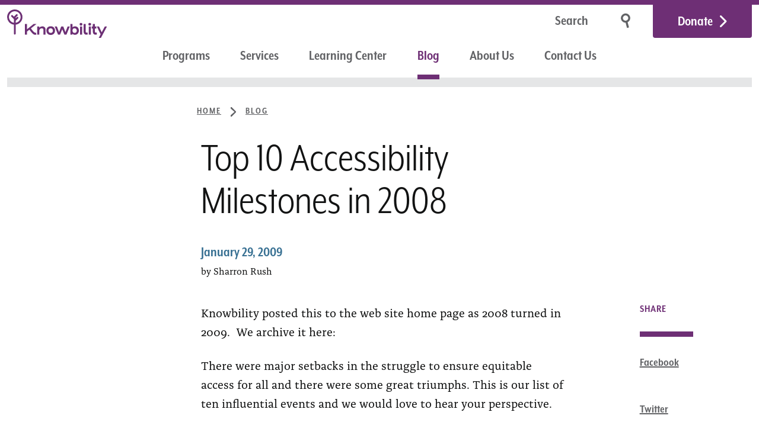

--- FILE ---
content_type: text/html; charset=UTF-8
request_url: https://knowbility.org/blog/2009/top-10-accessibility-milestones-in-2008
body_size: 6269
content:
<!DOCTYPE html>
<html lang="en">
<head>

  <meta charset="utf-8">
  <meta name="viewport" content="width=device-width,initial-scale=1.0">
  <link rel="dns-prefetch" href="https://assets.knowbility.org">
  <!-- Google Tag Manager -->
  <script async src="https://www.googletagmanager.com/gtag/js?id=G-PZTM3VSE78"></script>
  <script>
    window.dataLayer = window.dataLayer || [];
    function gtag(){dataLayer.push(arguments);}
    gtag('js', new Date());
    gtag('config', 'G-PZTM3VSE78');
    gtag('config', 'AW-1070586275');
  </script>
  <!-- End Google Tag Manager -->

    <title>Top 10 Accessibility Milestones in 2008 – Knowbility</title>
  
<!-- META TAGS -->

<meta content="Knowbility posted this to the web site home page as 2008 turned in 2009.&amp;nbsp; We archive it here: There were major setbacks in the struggle to ensure equitable access for all and there were some great triumphs. This is our list of ten influential events and we would love to hear your perspective. &hellip;" name="description">
<meta content="" name="keywords">

<meta content="Top 10 Accessibility Milestones in 2008 &mdash; Knowbility" property="og:title">
<meta content="website" property="og:type">
<meta content="Knowbility" property="og:site_name">
<meta content="https://knowbility.org/blog/2009/top-10-accessibility-milestones-in-2008" property="og:url">
<meta content="https://knowbility.org/media/pages/home/7cc9b6b9fb-1670962245/accessu-attendees-outside-in-conversation-800x418-crop.png" property="og:image">
<meta content="Knowbility posted this to the web site home page as 2008 turned in 2009.&amp;nbsp; We archive it here: There were major setbacks in the struggle to ensure equitable access for all and there were some great triumphs. This is our list of ten influential events and we would love to hear your perspective. &hellip;" property="og:description">
<meta content="en_US" property="og:locale">

<meta content="Top 10 Accessibility Milestones in 2008 &mdash; Knowbility" name="twitter:title">
<meta content="summary_large_image" name="twitter:card">
<meta content="" name="twitter:site">
<meta content="" name="twitter:creator">
<meta content="https://knowbility.org/media/pages/home/7cc9b6b9fb-1670962245/accessu-attendees-outside-in-conversation-800x418-crop.png" name="twitter:image">
<meta content="https://knowbility.org/blog/2009/top-10-accessibility-milestones-in-2008" name="twitter:url">
<meta content="Knowbility posted this to the web site home page as 2008 turned in 2009.&amp;nbsp; We archive it here: There were major setbacks in the struggle to ensure equitable access for all and there were some great triumphs. This is our list of ten influential events and we would love to hear your perspective. &hellip;" name="twitter:description">

<meta content="index, follow, noodp" name="robots">


    <link href="https://knowbility.org/assets/css/index-dist.2cd8555015777f7dfe18d5db97eef998.css" rel="stylesheet">

    <link rel="icon" href="https://knowbility.org/favicon.ico">
  <link rel="icon" href="https://knowbility.org/icon.svg" type="image/svg+xml">
  <link rel="apple-touch-icon" href="https://knowbility.org/apple-touch-icon.png">
  <link rel="manifest" href="https://knowbility.org/manifest.webmanifest">
  <meta name="theme-color" content="#6e2e75">

</head>
<body>
<a class="button button--skip-link" href="#main-content">Skip to Main Content</a>


<header class="site-header page-container">
  <div class="flex-row">
    <div class="column">
      <a href="https://knowbility.org" class="site-logo">

        <img style="width: 167.62px;" src="https://knowbility.org/assets/img/knowbility-logo.svg" alt="Knowbility">
      </a>
    </div>
    <div class="column">
      <div class="row">
                <form action="https://knowbility.org/search" method="get" id="nav-search-form" class="search-form search-form--minimal" aria-label="search form">
          <input type="search" id="search-query" name="q" aria-label="Search" placeholder="Search" autocomplete="off">
          <button class="button button--icon" type="submit" aria-label="Search">
            <svg aria-hidden="true" focusable="false" width="25" height="33" viewBox="0 0 25 33"  ><g transform="matrix(-1 0 0 1 21 -3)" fill="none" fill-rule="evenodd"><path d="M8.069 18.237l2.015.54-3.473 12.962-2.016-.54L8.07 18.237zm2.015.54l2.016.54L8.627 32.28l-2.016-.54 3.473-12.962z" fill="currentColor"/><ellipse stroke="currentColor" stroke-width="4" transform="rotate(15 11.502 12.378)" cx="11.502" cy="12.378" rx="7.391" ry="7.29"/></g></svg>
          </button>
        </form>
        <a href="https://knowbility.org/donate" class="button button--donate">Donate</a>
      </div>
    </div> <!-- /.column -->
  </div> <!-- /.flex-row -->
  <div class="nav-row">
    <nav class="main-nav" aria-label="main">
      <button class="menu-toggle menu-toggle--open" aria-label="Menu" aria-expanded="false">Menu</button>
      <div class="menu">
        <ul>
                                <li><a  href="https://knowbility.org/programs">Programs</a></li>
                                <li><a  href="https://knowbility.org/services">Services</a></li>
                                <li><a href="https://learning.knowbility.org">Learning Center</a></li>
                      <li class="is-active"><a aria-current  href="https://knowbility.org/blog">Blog</a></li>
                                <li><a  href="https://knowbility.org/about">About Us</a></li>
                                <li><a  href="https://knowbility.org/contact">Contact Us</a></li>
                            </ul>
        <div class="extras">
          <form class="search-form search-form--minimal search-form--minimal--active" action="https://knowbility.org/search" method="get" aria-label="search form">
            <input type="search" id="search-query-mobile" name="q" aria-label="Search" placeholder="Search" autocomplete="off">
            <button class="button button--icon" type="submit" aria-label="search">
              <svg aria-hidden="true" focusable="false" width="25" height="33" viewBox="0 0 25 33"><g transform="matrix(-1 0 0 1 21 -3)" fill="none" fill-rule="evenodd"><path d="M8.069 18.237l2.015.54-3.473 12.962-2.016-.54L8.07 18.237zm2.015.54l2.016.54L8.627 32.28l-2.016-.54 3.473-12.962z" fill="currentColor"/><ellipse stroke="currentColor" stroke-width="4" transform="rotate(15 11.502 12.378)" cx="11.502" cy="12.378" rx="7.391" ry="7.29"/></g></svg>
            </button>
          </form>
          <a href="https://knowbility.org/donate" class="button button--donate">Donate</a>
        </div>
      </div>
    </nav> <!-- /.main-nav -->
  </div> <!-- /._________ -->
</header> <!-- /.site-header -->


<main id="main-content" tabindex="-1">


<div class="page-section">
  <div class="page-container page-container--standard">
    <div class="page-layout">
      <div class="column column--main column--main--right-aligned">

        <nav aria-label="Breadcrumbs"  class="breadcrumbs">
          <ul>
                                        <li>
                <a href="https://knowbility.org" >
                                  Home
                                </a>
              </li>
                                                      <li>
                <a href="https://knowbility.org/blog" >
                                  Blog                                </a>
              </li>
                                                              </ul>
        </nav>

      </div>
    </div>
    <div class="page-layout">
    <div class="column column--sidebar"></div>
    <div class="column column--main">
            <article itemscope="" itemtype="http://schema.org/BlogPosting" class="blogPost" id="article">
        <header>
          <h1 class="post-title" itemprop="name headline">
                        Top 10 Accessibility Milestones in 2008          </h1>
          <div class="post-info">
                    <time datetime="2009-01-29 12:52" class="format-small-time">January 29, 2009</time>
          <div class="author">by Sharron Rush </div>
          </div>
        </header>
        <div class="article-body">
          <div>
            <div class="entry">
                            <div class="note text">
                <p>Knowbility posted this to the web site home page as 2008 turned in 2009.&nbsp; We archive it here:</p>
<p>There were major setbacks in the struggle to ensure equitable access for all and there were some great triumphs. This is our  	list of ten influential events and we would love to hear your perspective.</p>
<ol>
<li>The Web Content Accessibility Guidelines (<a href="http://www.w3.org/TR/WCAG20/">WCAG 2.0</a>) passed through Candidate recommendation and ended the year as an official W3C Recommendation.</li>
<li>Our community lost <a href="http://leukemialetters.blogspot.com/">Dr. John Slatin</a>, a brilliant practitioner and inspirational and tireless champion of accessibility.</li>
<li>The University of Texas abdicated its leadership role in accessibility when it <a href="http://www.austinchronicle.com/gyrobase/Issue/story?oid=oid%3A671863">shut down the Accessibility Institute</a>, founded by John Slatin.</li>
<li>The <a href="http://www.nfb.org/nfb/NewsBot.asp?MODE=VIEW&amp;ID=357">Target vs National Federation of the Blind (NFB) lawsuit</a> over the accessibility of Target.com was settled in favor of the NFB.</li>
<li>The California State University System took great strides forward with its <a href="http://www.calstate.edu/accessibility/">Accessible Technology Initiative</a>, providing training and support for accessibility to all 23 campuses.</li>
<li>The European Union continues to dedicate resources and make significant progress for its <a href="http://ec.europa.eu/information_society/activities/einclusion/index_en.htm">e-Inclusion initiative</a>, part of the i2010 general technology strategy. The initiative considers the effects of aging as well as disability and is providing models for others to follow.</li>
<li>Accessibility emerged from the shadows and became a major topic of great interest at technology conferences including SXSW Interactive, Web Directions North, Webstock, the International World Wide Web Conference, UPA's annual usability conference, Refresh Groups, BarCamps and other places where technologists gather to share experiences and skills.</li>
<li>Several Universities, including CSU Northridge and the University of Monterrey Mexico, <a href="http://www.uaweb.org.mx/en/seminar2008">hosted international forums focused solely on accessibility</a>.</li>
<li>Four <a href="http://do.knowbility.org/air/">Accessibility Internet Rallies</a> (AIR) were held in 2008, resulting in training of more than 200 web developers and the creation of dozens of accessible web sites for nonprofit arts, human services, and environmental organizations.</li>
<li>Finally, in the advocacy work to be done category - barakobama.com and change.gov fail to meet minimum accessibility standards set by the federal government.</li>
</ol>
<p>So to all of you who understand the urgency of the accessibility work that we do together and who work so hard to evangelize  	and implement accessibility, pat yourselves on the back and let's make the world of the Web even more accessible in 2009!</p>
<p>Your <a href="http://do.knowbility.org/donate/?content=home">year end gift to Knowbility</a> is tax deductible and supports this effort. Thanks for all you do!</p>              </div>
            </div>
                                    <aside class="tags" aria-labelledby="tags_header">
              <p><strong id="tags_header">Tags:</strong></p>
              <ul class="inline-list">
                <li><a rel="tag" href="https://knowbility.org/blog/tag:AIR">AIR</a></li><li><a rel="tag" href="https://knowbility.org/blog/tag:CSU ATI">CSU ATI</a></li><li><a rel="tag" href="https://knowbility.org/blog/tag:EU">EU</a></li><li><a rel="tag" href="https://knowbility.org/blog/tag:WCAG 2.0">WCAG 2.0</a></li>              </ul>
            </aside>
                                    <aside aria-labelledby="related_post_header" class="about-block formatted" style="margin-top: 2.5em;">
                <h2 class="format-level-5" id="related_post_header">Related Posts</h2>
                <ul>
                  <li><a href="https://knowbility.org/blog/2008/dedication-of-accessu-to-john-slatin">Dedication of AccessU to John Slatin</a></li><li><a href="https://knowbility.org/blog/2011/random-notes">Random Notes</a></li><li><a href="https://knowbility.org/blog/2011/knowbility-air-and-september-11-2001">Knowbility, AIR and September 11, 2001</a></li><li><a href="https://knowbility.org/blog/2012/air-interactive-2012-launches-at-scholz-garden">AIR-Interactive 2012 launches at Scholz Garden</a></li><li><a href="https://knowbility.org/blog/2012/use-bad-for-good-examples-of-accessibility-in-action">Use BAD for Good Examples of Accessibility in Action</a></li><li><a href="https://knowbility.org/blog/2012/the-amazing-accessible-internet-rally">The Amazing Accessible Internet Rally</a></li><li><a href="https://knowbility.org/blog/2012/a-modest-list-of-accessibility-events-at-sxswi">A modest list of accessibility events at SXSWi</a></li>                </ul>
            </aside>
                      </div>
          <nav class="sub-navigation" aria-labelledby="share-header">
            <header id="share-header">Share</header><ul>
              <li><a target="_blank" rel="nofollow noopener noreferrer" href="https://www.facebook.com/sharer/sharer.php?u=https://knowbility.org/blog/2009/top-10-accessibility-milestones-in-2008">Facebook</a></li>
              <li><a target="_blank" rel="nofollow noopener noreferrer" href="https://twitter.com/intent/tweet?text=Top%2010%20Accessibility%20Milestones%20in%202008%20https://knowbility.org/blog/2009/top-10-accessibility-milestones-in-2008%20via%20@knowbility">Twitter</a></li>
              <li><a target="_blank" rel="nofollow noopener noreferrer" href="http://www.reddit.com/submit?url=https://knowbility.org/blog/2009/top-10-accessibility-milestones-in-2008&amp;title=Top%2010%20Accessibility%20Milestones%20in%202008">Reddit</a></li>
              <li><a target="_blank" rel="nofollow noopener noreferrer" href="https://www.linkedin.com/shareArticle?mini=true&amp;url=https://knowbility.org/blog/2009/top-10-accessibility-milestones-in-2008&amp;title=Top%2010%20Accessibility%20Milestones%20in%202008">LinkedIn</a></li>
              <li><a target="_blank" rel="nofollow noopener noreferrer" href="mailto:?subject=Top%2010%20Accessibility%20Milestones%20in%202008&amp;body=https://knowbility.org/blog/2009/top-10-accessibility-milestones-in-2008">Email</a></li>
            </ul>
          </nav>
        </div>

  <nav class="blog-prevnext" aria-label="Previous/Next Blog Post">
        <a class="prev" href="https://knowbility.org/blog/2009/very-frustrated-with-audio-captcha"><svg aria-hidden="true" focusable="false" viewBox="0 0 256 256" xmlns="http://www.w3.org/2000/svg" xmlns:xlink="http://www.w3.org/1999/xlink"><path d="M128 32l-.01 0c-53.02 0-96 42.98-96 96 0 53.01 42.98 96 96 96l-.01-.001c53.01 0 96-42.99 96-96 0-53.02-42.99-96-96-96Z" opacity=".2"/><g stroke-width="16" fill="none"><path d="M128 32l-.01 0c-53.02 0-96 42.98-96 96 0 53.01 42.98 96 96 96l-.01-.001c53.01 0 96-42.99 96-96 0-53.02-42.99-96-96-96Z"/><path fill="none" stroke-linecap="round" stroke-linejoin="round" stroke-width="16" d="M144 92l-40 36 40 36"/></g></svg> <span>Very frustrated with audio captcha!</span></a>
        
        <a class="prev" href="https://knowbility.org/blog/2009/survey-says"><span>Survey says?</span> <svg aria-hidden="true" focusable="false" viewBox="0 0 256 256" xmlns="http://www.w3.org/2000/svg" xmlns:xlink="http://www.w3.org/1999/xlink"><path d="M128 32l-.01 0c-53.02 0-96 42.98-96 96 0 53.01 42.98 96 96 96l-.01-.001c53.01 0 96-42.99 96-96 0-53.02-42.99-96-96-96Z" opacity=".2"/><g stroke-width="16" fill="none"><path d="M128 32l-.01 0c-53.02 0-96 42.98-96 96 0 53.01 42.98 96 96 96l-.01-.001c53.01 0 96-42.99 96-96 0-53.02-42.99-96-96-96Z"/><path fill="none" stroke="currentcolor" stroke-linecap="round" stroke-linejoin="round" stroke-width="16" d="M116 92l40 36 -40 36"/></g></svg></a>
          </div>
</nav>
</article>

  </main>

  <footer class="site-footer page-container page-container--standard">
    <form action="https://knowbility.us4.list-manage.com/subscribe/post?u=d754a02a1a8a13d8a060f49e7&amp;id=7050e3ad27" method="post" id="mc-embedded-subscribe-form" name="mc-embedded-subscribe-form" class="validate" novalidate="" aria-label="Subscribe to our newsletter">
      <input type="email" value="" name="EMAIL" class="email" id="mce-EMAIL" aria-label="Subscribe to Newsletter – enter email address" placeholder="Enter your e-mail address" required="" autocomplete="email">
      <!-- real people should not fill this in and expect good things - do not remove this or risk form bot signups-->
      <div style="position: absolute; left: -5000px" aria-hidden="true">
        <input type="text" name="b_1f09b5be5ebbe537992b69198_a0f043748e" tabindex="-1" value="" aria-label="What is the canned food loved in Hawaii?">
      </div>
      <div class="mc-sub">
        <input type="submit" value="Subscribe to our Newsletter" name="subscribe" id="mc-embedded-subscribe" class="button">
      </div>
    </form>

    <!--End mc_embed_signup-->
    <div class="footer-menus">
      <div class="flex-row">
        <div class="column">
          <div role="region" class="sub-navigation sub-navigation--header-inverted sub-navigation--info" aria-labelledby="footer-address-header">
            <div class="header" id="footer-address-header">Address</div>
            <ul>
              <li>
                Mailing:<br />
                PO BOX 10064<br />
                Austin, TX 78766-1064
              </li>
              <li>
                Phone: 512-527-3138<br>
                TTY: 800-735-2989
              </li>
            </ul>
          </div>
        </div>
        <div class="column"><nav class="sub-navigation sub-navigation--header-inverted" aria-labelledby="fnheader-services">
            <div class="header" id="fnheader-services">
              Services
            </div>
            <ul>
                            <li><a href="https://knowbility.org/services/audits">Accessibility Testing & Auditing</a></li>
                            <li><a href="https://knowbility.org/services/leadership">Leadership & Strategic Consulting</a></li>
                            <li><a href="https://knowbility.org/services/training">Training</a></li>
                            <li><a href="https://knowbility.org/services/accessworks">AccessWorks</a></li>
                            <li><a href="https://knowbility.org/services/help-desk">Accessibility HelpDesk</a></li>
                            <li><a href="https://knowbility.org/services/project-inquiry">Project Inquiry</a></li>
                          </ul>
          </nav><nav class="sub-navigation sub-navigation--header-inverted" aria-labelledby="fnheader-programs">
            <div class="header" id="fnheader-programs">
              Programs
            </div>
            <ul>
                            <li><a href="https://knowbility.org/programs/sponsor-our-programs">Partner Opportunities with Knowbility</a></li>
                            <li><a href="https://knowbility.org/programs/john-slatin-accessu-2026">John Slatin AccessU 2026</a></li>
                            <li><a href="https://knowbility.org/programs/air">Accessibility Internet Rally (AIR)</a></li>
                            <li><a href="https://knowbility.org/programs/k12-digital-accessibility">K12 Digital Accessibility</a></li>
                            <li><a href="https://knowbility.org/programs/k12-access-summit">K12 Access Summit</a></li>
                            <li><a href="https://knowbility.org/programs/be-a-digital-ally">Be A Digital Ally</a></li>
                          </ul>
          </nav><nav class="sub-navigation sub-navigation--header-inverted" aria-labelledby="fnheader-about-us">
            <div class="header" id="fnheader-about-us">
              About Us
            </div>
            <ul>
                            <li><a href="https://knowbility.org/about/volunteer">Volunteer with Knowbility</a></li>
                            <li><a href="https://knowbility.org/about/team">Our Team</a></li>
                            <li><a href="https://knowbility.org/about/careers">Careers</a></li>
                            <li><a href="https://knowbility.org/about/accessibility-statement">Accessibility Statement</a></li>
                          </ul>
          </nav><nav class="sub-navigation sub-navigation--header-inverted" aria-labelledby="contact-links">
            <div class="header" id="contact-links">Contact Us</div>
            <ul>
              <li><a href="https://knowbility.org/contact">Contact Us</a></li>
              <li><a href="https://twitter.com/knowbility">Twitter</a></li>
              <li><a href="https://facebook.com/knowbility">Facebook</a></li><li><a href="https://codepen.io/team/Knowbility/">CodePen</a></li>
              <li><a href="https://github.com/knowbility">GitHub</a></li>
            </ul>
          </nav>
        </div>
      </div>
      <ul class="inline-info">
        <li>© 1999–2026 Knowbility 501(c)(3)</li>
        <li>All rights reserved</li>
        <li>
          <a href="https://knowbility.org/code-of-conduct">Code of Conduct</a>
        </li>
        <li>
          <a href="https://knowbility.org/privacy-policy">Privacy Policy</a>
        </li>
      </ul>
    </div>
  </footer>
  <script>
    document
      .querySelector(".menu-toggle")
      .addEventListener("click", function (e) {
        document.querySelector(".main-nav").classList.toggle("is-showing");
        var navexpanded = document
          .querySelector(".menu-toggle")
          .getAttribute("aria-expanded");
        if (navexpanded === "false") {
          document
            .querySelector(".menu-toggle")
            .setAttribute("aria-expanded", "true");
          document
            .querySelector(".menu-toggle")
            .setAttribute("aria-label", "Close menu");
        } else {
          document
            .querySelector(".menu-toggle")
            .setAttribute("aria-expanded", "false");
          document
            .querySelector(".menu-toggle")
            .setAttribute("aria-label", "Menu");
        }
        document.querySelector(".main-nav").classList.toggle("menu-showing");
        document.querySelector("body").classList.toggle("menu-showing");
      });

    function addClass(element, className) {
      element.classList.add(className);
    }

    function removeClass(element, className) {
      element.classList.remove(className);
    }
  </script>

</body>
</html>


--- FILE ---
content_type: image/svg+xml
request_url: https://knowbility.org/assets/icons/breadcrumbs-arrow-right.svg
body_size: 1336
content:
<?xml version="1.0" encoding="UTF-8"?>
<svg width="9px" height="16px" viewBox="0 0 9 16" version="1.1" xmlns="http://www.w3.org/2000/svg" xmlns:xlink="http://www.w3.org/1999/xlink">
    <!-- Generator: Sketch 46.2 (44496) - http://www.bohemiancoding.com/sketch -->
    <title>Shape</title>
    <desc>Created with Sketch.</desc>
    <defs></defs>
    <g id="Page-1" stroke="none" stroke-width="1" fill="none" fill-rule="evenodd">
        <g id="Knowbility-Blog-Detail-plus" transform="translate(-430.000000, -237.000000)" fill-rule="nonzero" fill="#626366">
            <g id="Breadcrumbs" transform="translate(372.000000, 233.000000)">
                <g id="ICO:-Right-Arrow" transform="translate(58.000000, 4.000000)">
                    <path d="M8.90388591,8.79128355 L1.68848305,15.9128355 C1.61199367,16.0290548 0.878955372,16.0290548 0.0850601973,15.9128355 C-0.0283533991,15.0992998 -0.0283533991,14.3481266 0.0850601973,13.5389848 L6.49875163,8 L0.0850601973,2.46101518 C-0.0283533991,1.65187345 -0.0283533991,0.900700212 0.0850601973,0.0871645366 C0.878955372,-0.0290548455 1.61199367,-0.0290548455 1.68848305,0.0871645366 L8.90388591,7.20871645 C9.03203803,7.57455705 9.03203803,8.42554381 8.90388591,8.79128355 L8.90388591,8.79128355 Z" id="Shape"></path>
                </g>
            </g>
        </g>
    </g>
</svg>


--- FILE ---
content_type: image/svg+xml
request_url: https://knowbility.org/assets/icons/menu-close.svg
body_size: 854
content:
<?xml version="1.0" encoding="UTF-8"?>
<svg width="20px" height="20px" viewBox="0 0 20 20" version="1.1" xmlns="http://www.w3.org/2000/svg" xmlns:xlink="http://www.w3.org/1999/xlink">
    <!-- Generator: Sketch 46.2 (44496) - http://www.bohemiancoding.com/sketch -->
    <title>Combined Shape</title>
    <desc>Created with Sketch.</desc>
    <defs></defs>
    <g id="Page-1" stroke="none" stroke-width="1" fill="none" fill-rule="evenodd">
        <g id="Mobile-Open-Sub" transform="translate(-280.000000, -26.000000)" fill="#626366">
            <path d="M288.2,34.2 L278,34.2 L278,38.2 L288.2,38.2 L288.2,48 L291.8,48 L291.8,38.2 L302,38.2 L302,34.2 L291.8,34.2 L291.8,24 L288.2,24 L288.2,34.2 Z" id="Combined-Shape" transform="translate(290.000000, 36.000000) rotate(45.000000) translate(-290.000000, -36.000000) "></path>
        </g>
    </g>
</svg>

--- FILE ---
content_type: image/svg+xml
request_url: https://knowbility.org/assets/img/knowbility-logo.svg
body_size: 2222
content:
<svg xmlns="http://www.w3.org/2000/svg" viewBox="0 0 167.62 48"><title>Knowbility</title><path fill="#6d3075" d="M44.6 24.45l-11.24 9v-9h-3.52v18h3.51v-5.1l4-3.22c.64.79 1.21 1.53 1.77 2.25 3.09 4 5 6.36 7.88 6.36a6.71 6.71 0 0 0 1.72-.25l.21-.05-.09-3.2-.32.07a3.06 3.06 0 0 1-.68.1c-1.83 0-4.32-2.38-7.83-7.48l9.39-7.5zm14.7 4.05a6.94 6.94 0 0 0-5.3 2.22l-.11-1.93h-3.32v13.67h3.51v-7.32a4.59 4.59 0 0 1 4.3-3.29 2.39 2.39 0 0 1 2.57 2.41v8.2h3.55v-8.62a5 5 0 0 0-5.2-5.34zm13.81-.11c-4.38 0-7.2 2.89-7.2 7.36A6.87 6.87 0 0 0 73.19 43c4.39 0 7.23-2.89 7.23-7.36s-2.94-7.25-7.31-7.25zm.05 11.19c-2.24 0-3.7-1.57-3.7-4a3.43 3.43 0 0 1 3.64-3.75c2.28 0 3.75 1.57 3.75 4a3.45 3.45 0 0 1-3.69 3.75zm24.96-1.76l-.23.51c-1.39-3.65-2.51-6.64-3.52-9.37l-.07-.18h-3.53l-.07.22c-1.14 3.08-2.32 6.26-3.5 9.39l-.2-.55-.74-1.93c-.87-2.27-1.76-4.62-2.62-6.94l-.07-.18h-3.65l5.55 13.67h3.44l3.63-9.05 1.35 3.35c.73 1.82 1.48 3.7 2.23 5.53l.07.17h3.44l5.55-13.67h-3.61zm15.94-9.35a6.48 6.48 0 0 0-4.3 1.57v-5.59h-3.51v18h3.3v-.24c0-.32.07-.64.1-1a5.76 5.76 0 0 0 4.12 1.6c3.33 0 6.71-2.48 6.71-7.23a7.41 7.41 0 0 0-1.93-5.35 6.26 6.26 0 0 0-4.49-1.76zm-.81 11.11c-2.18 0-3.49-1.48-3.49-4s1.24-3.8 3.41-3.8 3.75 1.57 3.75 4a3.44 3.44 0 0 1-3.68 3.8zm9.15-10.79h3.51v13.67h-3.51zm1.69-6.12a2.18 2.18 0 0 0-2.3 2.33 2.22 2.22 0 0 0 2.32 2.27 2.29 2.29 0 0 0 0-4.59zm9.83 16.44c-1.54 0-2-.53-2-2.49V24.45h-3.51v12.27c0 4 1.56 5.89 4.76 5.89.5 0 1.3-.06 1.74-.11h.24V39l-.32.05c-.09.03-.69.06-.91.06zm4.79-16.44a2.18 2.18 0 0 0-2.29 2.33 2.22 2.22 0 0 0 2.32 2.27 2.29 2.29 0 0 0 0-4.59zm-1.68 6.12h3.51v13.67h-3.51zm12.34 10.32c-1.54 0-2-.53-2-2.49v-4.38h2.39v-3.45h-2.39v-4.34h-3.47v4.33h-1.84v3.46h1.84v4.48c0 4 1.56 5.89 4.76 5.89.5 0 1.3-.06 1.74-.11h.24V39l-.32.05c-.13.03-.73.06-.95.06zM164 28.79l-.08.14-2.11 4c-1 1.85-2 3.76-3 5.63-1.49-3.18-3-6.43-4.42-9.58l-.1-.22h-3.71L157 41.92 153.83 48h3.66l10.13-19.21zM25.72 12.86a12.86 12.86 0 1 0-14.39 12.77V41a1.53 1.53 0 0 0 3.05 0V25.63a12.88 12.88 0 0 0 11.34-12.77zm-11.33 9.68v-3.35l4.13-4.13a1.53 1.53 0 0 0-2.16-2.16l-2 2v-1.41l3-3a1.53 1.53 0 0 0-2.16-2.16l-3.47 3.47a1.53 1.53 0 0 0-.18.22l-.07.13L9.37 10a1.53 1.53 0 1 0-2.16 2.16l4.13 4.13v6.2a9.81 9.81 0 1 1 3.05 0z"/></svg>